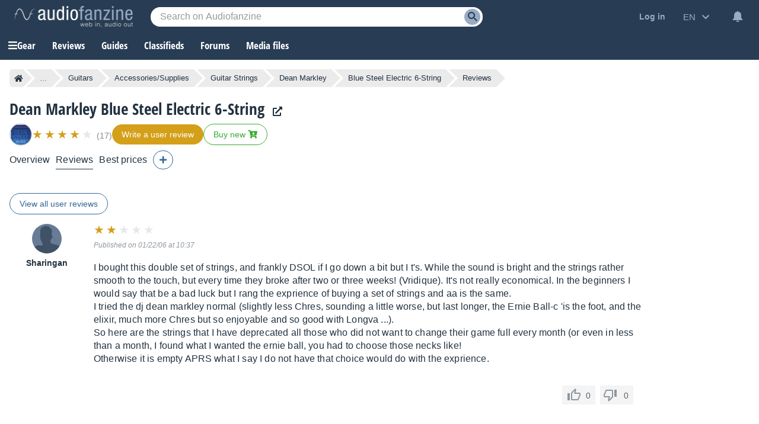

--- FILE ---
content_type: text/html; charset=utf-8
request_url: https://www.google.com/recaptcha/api2/aframe
body_size: 267
content:
<!DOCTYPE HTML><html><head><meta http-equiv="content-type" content="text/html; charset=UTF-8"></head><body><script nonce="t9Q_mXG57xqPtWTI-tAfUA">/** Anti-fraud and anti-abuse applications only. See google.com/recaptcha */ try{var clients={'sodar':'https://pagead2.googlesyndication.com/pagead/sodar?'};window.addEventListener("message",function(a){try{if(a.source===window.parent){var b=JSON.parse(a.data);var c=clients[b['id']];if(c){var d=document.createElement('img');d.src=c+b['params']+'&rc='+(localStorage.getItem("rc::a")?sessionStorage.getItem("rc::b"):"");window.document.body.appendChild(d);sessionStorage.setItem("rc::e",parseInt(sessionStorage.getItem("rc::e")||0)+1);localStorage.setItem("rc::h",'1768780247147');}}}catch(b){}});window.parent.postMessage("_grecaptcha_ready", "*");}catch(b){}</script></body></html>

--- FILE ---
content_type: application/javascript; charset=utf-8
request_url: https://fundingchoicesmessages.google.com/f/AGSKWxUoMro-5YNJrlL8HnXINwq_SsnQk043Sk2pwrcb0279ml9OLZtJ8Bmkk3FUN77kARnT-nczuxx2-nukd7gDYoUoL-7KiMXfLaWLmmsZZtroRxYlqdj2QYMvGk34OPS5g-RN5bi7HJ4rOGRH9uaeV4UIPUjQiIRavsHEmOt9oJi5K2Z8cshqDYxNsq2W/_/adserver?160x600.php?-side-ad.-468x060-?adpage=
body_size: -1292
content:
window['eb732f4a-4840-4e01-a8b9-bbe90459822f'] = true;